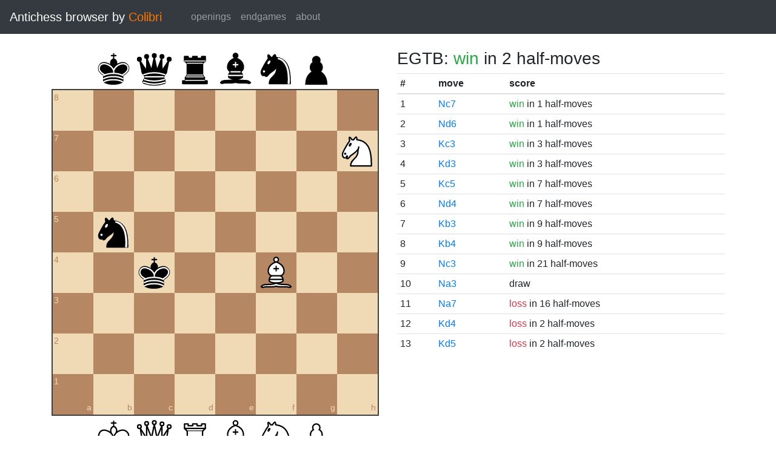

--- FILE ---
content_type: text/html; charset=UTF-8
request_url: https://catalin.francu.com/colibri/www/?fen=8%2F7N%2F8%2F1n6%2F2k2B2%2F8%2F8%2F8%20b%20-%20-%200%200
body_size: 1441
content:
<!doctype html>
<html lang="en">
  <head>
    <title>Colibri Suicide Chess Browser</title>
    <meta http-equiv="Content-Type" content="text/html; charset=UTF-8"/>
    <link href="css/third-party/bootstrap-4.5.0.min.css" rel="stylesheet" type="text/css">
    <link href="css/third-party/chessboard-1.0.0.min.css" rel="stylesheet" type="text/css">
    <link href="css/main.css?v=1" rel="stylesheet" type="text/css"/>
    <script src="js/third-party/jquery-3.5.1.min.js"></script>
    <script src="js/third-party/bootstrap-4.5.0.min.js"></script>
    <script src="js/third-party/chessboard-1.0.0.min.js"></script>
    <script src="js/main.js?v=1"></script>
  </head>

  <body>
    <nav class="navbar navbar-expand-lg navbar-dark bg-dark">
      <span class="navbar-brand">
        Antichess browser by <span class="plug">Colibri</span>
      </span>

      <button
        class="navbar-toggler"
        type="button"
        data-toggle="collapse"
        data-target="#navbar-menu">
        <span class="navbar-toggler-icon"></span>
      </button>

      <div class="collapse navbar-collapse mx-4" id="navbar-menu">
        <ul class="navbar-nav">
          <li class="nav-item">
            <a class="nav-link" href=".">openings</a>
          </li>
          <li class="nav-item">
            <a class="nav-link" href="?egtb">endgames</a>
          </li>
          <li class="nav-item">
            <a class="nav-link" href="about.php">about</a>
          </li>
        </ul>
      </div>
    </nav>

    <main class="container-fluid">
      <div class="container mt-4">
          <div class="row">
    <div class="col-lg mb-4">
      <div id="board"></div>

      <form class="mt-3">
        <div class="form-group row">
          <div class="col-md-6">
            <button id="startBtn" type="button" class="btn btn-sm btn-secondary">
              start position
            </button>
            <button id="clearBtn" type="button" class="btn btn-sm btn-secondary">
              clear board
            </button>
          </div>

          <div class="col-md-6">
            <select id="stm" class="form-control form-control-sm">
              <option value="w"">white to move</option>
              <option value="b" selected>black to move</option>
            </select>
          </div>
        </div>

        <div class="form-group row">
          <small class="col form-text text-muted">
            Click on the third or sixth rank to set the en passant target
            square.
          </small>
        </div>

        <div class="d-flex">
          <div class="mr-1">
            <label for="fen" class="col-form-label form-control-sm pl-0">FEN:</label>
          </div>
          <div class="flex-grow-1">
            <input
              id="fen"
              type="text"
              class="form-control form-control-sm"
              name="fen"
              value="8/7N/8/1n6/2k2B2/8/8/8 b - - 0 0"/>
          </div>
          <div class="ml-1">
            <button
              type="submit"
              id="goButton"
              class="btn btn-sm btn-primary">go</button>
          </div>
        </div>
      </form>
    </div>

    <div class="col-lg">
              <h3 class="parentScore">
  EGTB:   
      <span class="text-success">win</span>
  
      in 2 half-moves
  </h3>

<table class="table table-sm score-table">
  <thead>
    <tr>
      <th scope="col">#</th>
      <th scope="col">move</th>
      <th scope="col">score</th>
    </tr>
  </thead>
  <tbody>
          <tr>
        <td>
          1
        </td>
        <td>
          <a href="?fen=8%2F2n4N%2F8%2F8%2F2k2B2%2F8%2F8%2F8%20w%20-%20-%200%200">Nc7</a>
        </td>
        <td>
            
      <span class="text-success">win</span>
  
      in 1 half-moves
          </td>
      </tr>
          <tr>
        <td>
          2
        </td>
        <td>
          <a href="?fen=8%2F7N%2F3n4%2F8%2F2k2B2%2F8%2F8%2F8%20w%20-%20-%200%200">Nd6</a>
        </td>
        <td>
            
      <span class="text-success">win</span>
  
      in 1 half-moves
          </td>
      </tr>
          <tr>
        <td>
          3
        </td>
        <td>
          <a href="?fen=8%2F7N%2F8%2F1n6%2F5B2%2F2k5%2F8%2F8%20w%20-%20-%200%200">Kc3</a>
        </td>
        <td>
            
      <span class="text-success">win</span>
  
      in 3 half-moves
          </td>
      </tr>
          <tr>
        <td>
          4
        </td>
        <td>
          <a href="?fen=8%2F7N%2F8%2F1n6%2F5B2%2F3k4%2F8%2F8%20w%20-%20-%200%200">Kd3</a>
        </td>
        <td>
            
      <span class="text-success">win</span>
  
      in 3 half-moves
          </td>
      </tr>
          <tr>
        <td>
          5
        </td>
        <td>
          <a href="?fen=8%2F7N%2F8%2F1nk5%2F5B2%2F8%2F8%2F8%20w%20-%20-%200%200">Kc5</a>
        </td>
        <td>
            
      <span class="text-success">win</span>
  
      in 7 half-moves
          </td>
      </tr>
          <tr>
        <td>
          6
        </td>
        <td>
          <a href="?fen=8%2F7N%2F8%2F8%2F2kn1B2%2F8%2F8%2F8%20w%20-%20-%200%200">Nd4</a>
        </td>
        <td>
            
      <span class="text-success">win</span>
  
      in 7 half-moves
          </td>
      </tr>
          <tr>
        <td>
          7
        </td>
        <td>
          <a href="?fen=8%2F7N%2F8%2F1n6%2F5B2%2F1k6%2F8%2F8%20w%20-%20-%200%200">Kb3</a>
        </td>
        <td>
            
      <span class="text-success">win</span>
  
      in 9 half-moves
          </td>
      </tr>
          <tr>
        <td>
          8
        </td>
        <td>
          <a href="?fen=8%2F7N%2F8%2F1n6%2F1k3B2%2F8%2F8%2F8%20w%20-%20-%200%200">Kb4</a>
        </td>
        <td>
            
      <span class="text-success">win</span>
  
      in 9 half-moves
          </td>
      </tr>
          <tr>
        <td>
          9
        </td>
        <td>
          <a href="?fen=8%2F7N%2F8%2F8%2F2k2B2%2F2n5%2F8%2F8%20w%20-%20-%200%200">Nc3</a>
        </td>
        <td>
            
      <span class="text-success">win</span>
  
      in 21 half-moves
          </td>
      </tr>
          <tr>
        <td>
          10
        </td>
        <td>
          <a href="?fen=8%2F7N%2F8%2F8%2F2k2B2%2Fn7%2F8%2F8%20w%20-%20-%200%200">Na3</a>
        </td>
        <td>
            draw
        </td>
      </tr>
          <tr>
        <td>
          11
        </td>
        <td>
          <a href="?fen=8%2Fn6N%2F8%2F8%2F2k2B2%2F8%2F8%2F8%20w%20-%20-%200%200">Na7</a>
        </td>
        <td>
            
      <span class="text-danger">loss</span>
  
      in 16 half-moves
          </td>
      </tr>
          <tr>
        <td>
          12
        </td>
        <td>
          <a href="?fen=8%2F7N%2F8%2F1n6%2F3k1B2%2F8%2F8%2F8%20w%20-%20-%200%200">Kd4</a>
        </td>
        <td>
            
      <span class="text-danger">loss</span>
  
      in 2 half-moves
          </td>
      </tr>
          <tr>
        <td>
          13
        </td>
        <td>
          <a href="?fen=8%2F7N%2F8%2F1n1k4%2F5B2%2F8%2F8%2F8%20w%20-%20-%200%200">Kd5</a>
        </td>
        <td>
            
      <span class="text-danger">loss</span>
  
      in 2 half-moves
          </td>
      </tr>
      </tbody>
</table>
          </div>
  </div>
      </div>
    </main>

    <footer class="mt-3 pt-2 border-top text-center">
      Copyright 2013-2020 <a href="http://catalin.francu.com">Catalin Francu</a>

      <span class="text-muted px-3">•</span>

      <a href="https://github.com/CatalinFrancu/colibri/">source code</a>
    </footer>

  </body>
</html>


--- FILE ---
content_type: image/svg+xml
request_url: https://catalin.francu.com/colibri/www/img/pieces/wQ.svg
body_size: 1423
content:
<?xml version="1.0" encoding="UTF-8" standalone="no"?>
<!DOCTYPE svg PUBLIC "-//W3C//DTD SVG 1.1//EN" "http://www.w3.org/Graphics/SVG/1.1/DTD/svg11.dtd">
<svg xmlns="http://www.w3.org/2000/svg" version="1.1" width="45" height="45">
  <g style="opacity:1; fill:#ffffff; fill-opacity:1; fill-rule:evenodd; stroke:#000000; stroke-width:1.5; stroke-linecap:round;stroke-linejoin:round;stroke-miterlimit:4; stroke-dasharray:none; stroke-opacity:1;">
    <path
      d="M 9 13 A 2 2 0 1 1  5,13 A 2 2 0 1 1  9 13 z"
      transform="translate(-1,-1)" />
    <path
      d="M 9 13 A 2 2 0 1 1  5,13 A 2 2 0 1 1  9 13 z"
      transform="translate(15.5,-5.5)" />
    <path
      d="M 9 13 A 2 2 0 1 1  5,13 A 2 2 0 1 1  9 13 z"
      transform="translate(32,-1)" />
    <path
      d="M 9 13 A 2 2 0 1 1  5,13 A 2 2 0 1 1  9 13 z"
      transform="translate(7,-4.5)" />
    <path
      d="M 9 13 A 2 2 0 1 1  5,13 A 2 2 0 1 1  9 13 z"
      transform="translate(24,-4)" />
    <path
      d="M 9,26 C 17.5,24.5 30,24.5 36,26 L 38,14 L 31,25 L 31,11 L 25.5,24.5 L 22.5,9.5 L 19.5,24.5 L 14,10.5 L 14,25 L 7,14 L 9,26 z "
      style="stroke-linecap:butt;" />
    <path
      d="M 9,26 C 9,28 10.5,28 11.5,30 C 12.5,31.5 12.5,31 12,33.5 C 10.5,34.5 10.5,36 10.5,36 C 9,37.5 11,38.5 11,38.5 C 17.5,39.5 27.5,39.5 34,38.5 C 34,38.5 35.5,37.5 34,36 C 34,36 34.5,34.5 33,33.5 C 32.5,31 32.5,31.5 33.5,30 C 34.5,28 36,28 36,26 C 27.5,24.5 17.5,24.5 9,26 z "
      style="stroke-linecap:butt;" />
    <path
      d="M 11.5,30 C 15,29 30,29 33.5,30"
      style="fill:none;" />
    <path
      d="M 12,33.5 C 18,32.5 27,32.5 33,33.5"
      style="fill:none;" />
  </g>
</svg>
